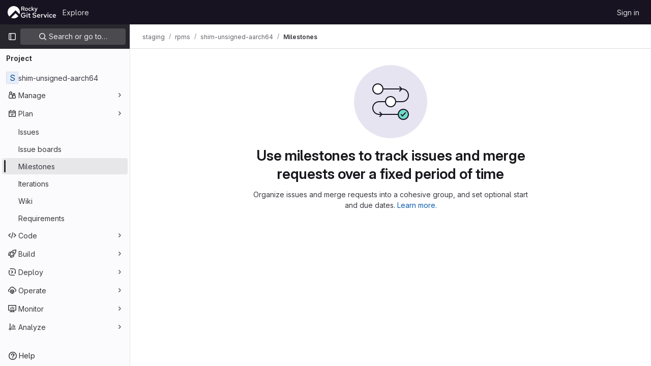

--- FILE ---
content_type: text/css; charset=utf-8
request_url: https://git.rockylinux.org/assets/application_utilities-f77f86f78d4146d4c2c821bc481cee77b897df284886ad189d8dcb1234cb9651.css
body_size: 96
content:
@keyframes blinking-dot{0%{opacity:1}25%{opacity:.4}75%{opacity:.4}100%{opacity:1}}


--- FILE ---
content_type: text/javascript; charset=utf-8
request_url: https://git.rockylinux.org/assets/webpack/pages.projects.milestones.index.10b00305.chunk.js
body_size: 9537
content:
(this.webpackJsonp=this.webpackJsonp||[]).push([[1e3],{260:function(e,t,o){o("HVBj"),o("tGlJ"),e.exports=o("yEGu")},"3CjL":function(e,t,o){var i=o("6+df"),n=o("3ftC");e.exports=function(e,t,o){return void 0===o&&(o=t,t=void 0),void 0!==o&&(o=(o=n(o))==o?o:0),void 0!==t&&(t=(t=n(t))==t?t:0),i(n(e),t,o)}},"6+df":function(e,t){e.exports=function(e,t,o){return e==e&&(void 0!==o&&(e=e<=o?e:o),void 0!==t&&(e=e>=t?e:t)),e}},"7z1+":function(e,t,o){"use strict";o.d(t,"a",(function(){return m})),o.d(t,"b",(function(){return u})),o.d(t,"c",(function(){return d})),o.d(t,"d",(function(){return c}));var i=o("ewH8"),n=o("KFC0"),s=o.n(n),l=o("lx39"),r=o.n(l),a=o("BglX");const d=e=>Boolean(e)&&(e=>{var t;return(null==e||null===(t=e.text)||void 0===t?void 0:t.length)>0&&!Array.isArray(null==e?void 0:e.items)})(e),u=e=>Boolean(e)&&Array.isArray(e.items)&&Boolean(e.items.length)&&e.items.every(d),c=e=>e.every(d)||e.every(u),p=e=>{const t=e();if(!Array.isArray(t))return!1;const o=t.filter(e=>e.tag);return o.length&&o.every(e=>(e=>{var t,o;return Boolean(e)&&(o=(null===(t=e.componentOptions)||void 0===t?void 0:t.tag)||e.tag,["gl-disclosure-dropdown-group","gl-disclosure-dropdown-item","li"].includes(o))})(e))},g=e=>{const t=e(),o=t.find(e=>Array.isArray(e.children)&&e.children.length);return(o?o.children:t).filter(e=>!r()(e.text)||e.text.trim().length>0).every(e=>(e=>{var t;return[a.c,a.b].includes(null===(t=e.type)||void 0===t?void 0:t.name)||"li"===e.type})(e))},m=e=>!!s()(e)&&(i.default.version.startsWith("3")?g(e):p(e))},BglX:function(e,t,o){"use strict";o.d(t,"a",(function(){return s})),o.d(t,"b",(function(){return n})),o.d(t,"c",(function(){return i}));const i="GlDisclosureDropdownItem",n="GlDisclosureDropdownGroup",s={top:"top",bottom:"bottom"}},Bo17:function(e,t,o){"use strict";o.d(t,"a",(function(){return y}));var i=o("3CjL"),n=o.n(i),s=o("o4PY"),l=o.n(s),r=o("Qog8"),a=o("V5u/"),d=o("XBTk"),u=o("qaCH"),c=o("XiQx"),p=o("fSQg"),g=o("7z1+"),m=o("Pyw5"),h=o.n(m);const f="."+u.a,b="."+c.a;const v={name:"GlDisclosureDropdown",events:{GL_DROPDOWN_SHOWN:a.i,GL_DROPDOWN_HIDDEN:a.h,GL_DROPDOWN_BEFORE_CLOSE:a.e,GL_DROPDOWN_FOCUS_CONTENT:a.g},components:{GlBaseDropdown:u.b,GlDisclosureDropdownItem:c.b,GlDisclosureDropdownGroup:p.a},props:{items:{type:Array,required:!1,default:()=>[],validator:g.d},toggleText:{type:String,required:!1,default:""},textSrOnly:{type:Boolean,required:!1,default:!1},category:{type:String,required:!1,default:d.o.primary,validator:e=>e in d.o},variant:{type:String,required:!1,default:d.z.default,validator:e=>e in d.z},size:{type:String,required:!1,default:"medium",validator:e=>e in d.p},icon:{type:String,required:!1,default:""},disabled:{type:Boolean,required:!1,default:!1},loading:{type:Boolean,required:!1,default:!1},toggleId:{type:String,required:!1,default:()=>l()("dropdown-toggle-btn-")},toggleClass:{type:[String,Array,Object],required:!1,default:null},noCaret:{type:Boolean,required:!1,default:!1},placement:{type:String,required:!1,default:"bottom-start",validator:e=>Object.keys(d.y).includes(e)},toggleAriaLabelledBy:{type:String,required:!1,default:null},listAriaLabelledBy:{type:String,required:!1,default:null},block:{type:Boolean,required:!1,default:!1},dropdownOffset:{type:[Number,Object],required:!1,default:void 0},fluidWidth:{type:Boolean,required:!1,default:!1},autoClose:{type:Boolean,required:!1,default:!0},positioningStrategy:{type:String,required:!1,default:a.k,validator:e=>[a.k,a.l].includes(e)},startOpened:{type:Boolean,required:!1,default:!1}},data:()=>({disclosureId:l()("disclosure-"),nextFocusedItemIndex:null}),computed:{disclosureTag(){var e;return null!==(e=this.items)&&void 0!==e&&e.length||Object(g.a)(this.$scopedSlots.default||this.$slots.default)?"ul":"div"},hasCustomToggle(){return Boolean(this.$scopedSlots.toggle)}},mounted(){this.startOpened&&this.open()},methods:{open(){this.$refs.baseDropdown.open()},close(){this.$refs.baseDropdown.close()},onShow(){this.$emit(a.i)},onBeforeClose(e){this.$emit(a.e,e)},onHide(){this.$emit(a.h),this.nextFocusedItemIndex=null},onKeydown(e){const{code:t}=e,o=this.getFocusableListItemElements();if(o.length<1)return;let i=!0;t===a.j?this.focusItem(0,o):t===a.c?this.focusItem(o.length-1,o):t===a.b?this.focusNextItem(e,o,-1):t===a.a?this.focusNextItem(e,o,1):t===a.d||t===a.m?this.handleAutoClose(e):i=!1,i&&Object(r.k)(e)},getFocusableListItemElements(){var e;const t=null===(e=this.$refs.content)||void 0===e?void 0:e.querySelectorAll(b);return Object(r.c)(Array.from(t||[]))},focusNextItem(e,t,o){const{target:i}=e,s=t.indexOf(i),l=n()(s+o,0,t.length-1);this.focusItem(l,t)},focusItem(e,t){var o;this.nextFocusedItemIndex=e,null===(o=t[e])||void 0===o||o.focus()},closeAndFocus(){this.$refs.baseDropdown.closeAndFocus()},handleAction(e){window.requestAnimationFrame(()=>{this.$emit("action",e)})},handleAutoClose(e){this.autoClose&&e.target.closest(b)&&e.target.closest(f)===this.$refs.baseDropdown.$el&&this.closeAndFocus()},uniqueItemId:()=>l()("disclosure-item-"),isItem:g.c},GL_DROPDOWN_CONTENTS_CLASS:a.f};const y=h()({render:function(){var e=this,t=e.$createElement,o=e._self._c||t;return o("gl-base-dropdown",{ref:"baseDropdown",staticClass:"gl-disclosure-dropdown",attrs:{"aria-labelledby":e.toggleAriaLabelledBy,"arrow-element":e.$refs.disclosureArrow,"toggle-id":e.toggleId,"toggle-text":e.toggleText,"toggle-class":e.toggleClass,"text-sr-only":e.textSrOnly,category:e.category,variant:e.variant,size:e.size,icon:e.icon,disabled:e.disabled,loading:e.loading,"no-caret":e.noCaret,placement:e.placement,block:e.block,offset:e.dropdownOffset,"fluid-width":e.fluidWidth,"positioning-strategy":e.positioningStrategy},on:e._d({},[e.$options.events.GL_DROPDOWN_SHOWN,e.onShow,e.$options.events.GL_DROPDOWN_HIDDEN,e.onHide,e.$options.events.GL_DROPDOWN_BEFORE_CLOSE,e.onBeforeClose,e.$options.events.GL_DROPDOWN_FOCUS_CONTENT,e.onKeydown]),scopedSlots:e._u([e.hasCustomToggle?{key:"toggle",fn:function(){return[e._t("toggle")]},proxy:!0}:null],null,!0)},[e._v(" "),e._t("header"),e._v(" "),o(e.disclosureTag,{ref:"content",tag:"component",class:e.$options.GL_DROPDOWN_CONTENTS_CLASS,attrs:{id:e.disclosureId,"aria-labelledby":e.listAriaLabelledBy||e.toggleId,"data-testid":"disclosure-content",tabindex:"-1"},on:{keydown:e.onKeydown,click:e.handleAutoClose}},[e._t("default",(function(){return[e._l(e.items,(function(t,i){return[e.isItem(t)?[o("gl-disclosure-dropdown-item",{key:e.uniqueItemId(),attrs:{item:t},on:{action:e.handleAction},scopedSlots:e._u(["list-item"in e.$scopedSlots?{key:"list-item",fn:function(){return[e._t("list-item",null,{item:t})]},proxy:!0}:null],null,!0)})]:[o("gl-disclosure-dropdown-group",{key:t.name,attrs:{bordered:0!==i,group:t},on:{action:e.handleAction},scopedSlots:e._u([e.$scopedSlots["group-label"]?{key:"group-label",fn:function(){return[e._t("group-label",null,{group:t})]},proxy:!0}:null,e.$scopedSlots["list-item"]?{key:"default",fn:function(){return e._l(t.items,(function(t){return o("gl-disclosure-dropdown-item",{key:e.uniqueItemId(),attrs:{item:t},on:{action:e.handleAction},scopedSlots:e._u([{key:"list-item",fn:function(){return[e._t("list-item",null,{item:t})]},proxy:!0}],null,!0)})}))},proxy:!0}:null],null,!0)})]]}))]}))],2),e._v(" "),e._t("footer")],2)},staticRenderFns:[]},void 0,v,void 0,!1,void 0,!1,void 0,void 0,void 0)},DOub:function(e,t,o){"use strict";o.d(t,"a",(function(){return j}));o("ZzK0"),o("z6RN"),o("BzOf");var i=o("ewH8"),n=o("NmEs"),s=o("4lAS"),l=o("s1D3"),r=o("XiQx"),a=o("fSQg"),d=o("Bo17"),u=o("lHJB"),c=o("/lV4"),p=o("1cpz"),g=o("jlnU"),m=o("2ibD"),h=o("3twG"),f={components:{GlModal:p.a},props:{visible:{type:Boolean,default:!1,required:!1},milestoneTitle:{type:String,required:!0},promoteUrl:{type:String,required:!0},groupName:{type:String,required:!0}},computed:{title(){return Object(c.sprintf)(Object(c.s__)("Milestones|Promote %{milestoneTitle} to group milestone?"),{milestoneTitle:this.milestoneTitle})},text(){return Object(c.sprintf)(Object(c.s__)("Milestones|Promoting %{milestoneTitle} will make it available for all projects inside %{groupName}.\n        Existing project milestones with the same title will be merged."),{milestoneTitle:this.milestoneTitle,groupName:this.groupName})}},methods:{onSubmit(){var e=this;return m.a.post(this.promoteUrl,{params:{format:"json"}}).then((function(e){Object(h.T)(e.data.url)})).catch((function(e){Object(g.createAlert)({message:e})})).finally((function(){e.onClose()}))},onClose(){this.$emit("promotionModalVisible",!1)}},primaryAction:{text:Object(c.s__)("Milestones|Promote Milestone"),attributes:{variant:"confirm"}},cancelAction:{text:Object(c.__)("Cancel"),attributes:{}}},b=o("tBpV"),v=Object(b.a)(f,(function(){var e=this,t=e._self._c;return t("gl-modal",{attrs:{visible:e.visible,"modal-id":"promote-milestone-modal",title:e.title,"action-primary":e.$options.primaryAction,"action-cancel":e.$options.cancelAction},on:{primary:e.onSubmit,hide:e.onClose}},[t("p",[e._v(e._s(e.text))]),e._v(" "),t("p",[e._v(e._s(e.s__("Milestones|This action cannot be reversed.")))])])}),[],!1,null,null,null).exports,y=o("30su"),w=o("QwBj"),_=o("7xOh"),O=Object(_.a)(),C={components:{GlModal:p.a,GlSprintf:y.a},props:{visible:{type:Boolean,default:!1,required:!1},issueCount:{type:Number,required:!0},mergeRequestCount:{type:Number,required:!0},milestoneId:{type:Number,required:!0},milestoneTitle:{type:String,required:!0},milestoneUrl:{type:String,required:!0}},computed:{text(){return 0===this.issueCount&&0===this.mergeRequestCount?Object(c.s__)("Milestones|\nYou’re about to permanently delete the milestone %{milestoneTitle}.\nThis milestone is not currently used in any issues or merge requests."):Object(c.sprintf)(Object(c.s__)("Milestones|\nYou’re about to permanently delete the milestone %{milestoneTitle} and remove it from %{issuesWithCount} and %{mergeRequestsWithCount}.\nOnce deleted, it cannot be undone or recovered."),{issuesWithCount:Object(c.n__)("%d issue","%d issues",this.issueCount),mergeRequestsWithCount:Object(c.n__)("%d merge request","%d merge requests",this.mergeRequestCount)},!1)},title(){return Object(c.sprintf)(Object(c.s__)("Milestones|Delete milestone %{milestoneTitle}?"),{milestoneTitle:this.milestoneTitle})}},methods:{onSubmit(){var e=this;return O.$emit("deleteMilestoneModal.requestStarted",this.milestoneUrl),m.a.delete(this.milestoneUrl).then((function(t){O.$emit("deleteMilestoneModal.requestFinished",{milestoneUrl:e.milestoneUrl,successful:!0}),Object(h.T)(t.request.responseURL)})).catch((function(t){throw O.$emit("deleteMilestoneModal.requestFinished",{milestoneUrl:e.milestoneUrl,successful:!1}),t.response&&t.response.status===w.h?Object(g.createAlert)({message:Object(c.sprintf)(Object(c.s__)("Milestones|Milestone %{milestoneTitle} was not found"),{milestoneTitle:e.milestoneTitle})}):Object(g.createAlert)({message:Object(c.sprintf)(Object(c.s__)("Milestones|Failed to delete milestone %{milestoneTitle}"),{milestoneTitle:e.milestoneTitle})}),t})).finally((function(){e.onClose()}))},onClose(){this.$emit("deleteModalVisible",!1)}},primaryProps:{text:Object(c.s__)("Milestones|Delete milestone"),attributes:{variant:"danger",category:"primary"}},cancelProps:{text:Object(c.__)("Cancel")}},x=Object(b.a)(C,(function(){var e=this,t=e._self._c;return t("gl-modal",{attrs:{visible:e.visible,"modal-id":"delete-milestone-modal",title:e.title,"action-primary":e.$options.primaryProps,"action-cancel":e.$options.cancelProps},on:{primary:e.onSubmit,hide:e.onClose}},[t("gl-sprintf",{attrs:{message:e.text},scopedSlots:e._u([{key:"milestoneTitle",fn:function(){return[t("strong",[e._v(e._s(e.milestoneTitle))])]},proxy:!0}])})],1)}),[],!1,null,null,null).exports,D={components:{GlButton:s.a,GlIcon:l.a,GlDisclosureDropdownItem:r.b,GlDisclosureDropdownGroup:a.a,GlDisclosureDropdown:d.a,PromoteMilestoneModal:v,DeleteMilestoneModal:x},directives:{GlTooltip:u.a},inject:["id","title","isActive","showDelete","isDetailPage","milestoneUrl","editUrl","closeUrl","reopenUrl","promoteUrl","groupName","issueCount","mergeRequestCount","size"],data:()=>({isDropdownVisible:!1,isPromotionModalVisible:!1,isDeleteModalVisible:!1,isPromoteModalVisible:!1}),computed:{widthClasses(){return"small"===this.size?"gl-min-w-6":"gl-min-w-7"},hasUrl(){return this.editUrl||this.closeUrl||this.reopenUrl||this.promoteUrl},copiedToClipboard(){return this.$options.i18n.copiedToClipboard},editItem(){return{text:this.$options.i18n.edit,href:this.editUrl,extraAttrs:{"data-testid":"milestone-edit-item"}}},promoteItem(){return{text:this.$options.i18n.promote,extraAttrs:{"data-testid":"milestone-promote-item"}}},closeItem(){return{text:this.$options.i18n.close,href:this.closeUrl,extraAttrs:{class:{"sm:!gl-hidden":this.isDetailPage},"data-testid":"milestone-close-item","data-method":"put",rel:"nofollow"}}},reopenItem(){return{text:this.$options.i18n.reopen,href:this.reopenUrl,extraAttrs:{class:{"sm:!gl-hidden":this.isDetailPage},"data-testid":"milestone-reopen-item","data-method":"put",rel:"nofollow"}}},deleteItem(){return{text:this.$options.i18n.delete,variant:"danger",extraAttrs:{"data-testid":"milestone-delete-item"}}},copyIdItem(){var e=this;return{text:Object(c.sprintf)(this.$options.i18n.copyTitle,{id:this.id}),action:function(){e.$toast.show(e.copiedToClipboard)},extraAttrs:{"data-testid":"copy-milestone-id",itemprop:"identifier"}}},showDropdownTooltip(){return this.isDropdownVisible?"":this.$options.i18n.actionsLabel},showTestIdIfNotDetailPage(){return!this.isDetailPage&&"milestone-more-actions-dropdown-toggle"},hasEditOptions(){return Boolean(this.closeUrl||this.reopenUrl||this.editUrl||this.promoteUrl)}},methods:{showDropdown(){this.isDropdownVisible=!0},hideDropdown(){this.isDropdownVisible=!1},setDeleteModalVisibility(e=!1){this.isDeleteModalVisible=e},setPromoteModalVisibility(e=!1){this.isPromoteModalVisible=e}},primaryAction:{text:Object(c.s__)("Milestones|Promote Milestone"),attributes:{variant:"confirm"}},cancelAction:{text:Object(c.__)("Cancel"),attributes:{}},i18n:{actionsLabel:Object(c.s__)("Milestone|Milestone actions"),close:Object(c.__)("Close"),delete:Object(c.__)("Delete"),edit:Object(c.__)("Edit"),promote:Object(c.__)("Promote"),reopen:Object(c.__)("Reopen"),copyTitle:Object(c.s__)("Milestone|Copy milestone ID: %{id}"),copiedToClipboard:Object(c.s__)("Milestone|Milestone ID copied to clipboard.")}},S=Object(b.a)(D,(function(){var e=this,t=e._self._c;return t("gl-disclosure-dropdown",{directives:[{name:"gl-tooltip",rawName:"v-gl-tooltip",value:e.showDropdownTooltip,expression:"showDropdownTooltip"}],staticClass:"gl-relative gl-w-full sm:gl-w-auto",class:e.widthClasses,attrs:{category:"tertiary",icon:"ellipsis_v",placement:"bottom-end",block:"","no-caret":"","toggle-text":e.$options.i18n.actionsLabel,"text-sr-only":"",size:e.size,"data-testid":e.showTestIdIfNotDetailPage},on:{shown:e.showDropdown,hidden:e.hideDropdown},scopedSlots:e._u([e.isDetailPage?{key:"toggle",fn:function(){return[t("div",{staticClass:"gl-min-h-7"},[t("gl-button",{staticClass:"gl-new-dropdown-toggle gl-absolute gl-left-0 gl-top-0 gl-w-full sm:gl-w-auto md:!gl-hidden",attrs:{"button-text-classes":"gl-w-full",category:"secondary","aria-label":e.$options.i18n.actionsLabel,title:e.$options.i18n.actionsLabel}},[t("span",{staticClass:"gl-new-dropdown-button-text"},[e._v(e._s(e.$options.i18n.actionsLabel))]),e._v(" "),t("gl-icon",{staticClass:"dropdown-chevron",attrs:{name:"chevron-down"}})],1),e._v(" "),t("gl-button",{staticClass:"gl-new-dropdown-toggle gl-new-dropdown-icon-only gl-new-dropdown-toggle-no-caret gl-hidden md:!gl-flex",attrs:{category:"tertiary",icon:"ellipsis_v","aria-label":e.$options.i18n.actionsLabel,title:e.$options.i18n.actionsLabel,"data-testid":"milestone-more-actions-dropdown-toggle"}})],1)]},proxy:!0}:null],null,!0)},[e._v(" "),e.isActive&&e.closeUrl?t("gl-disclosure-dropdown-item",{attrs:{item:e.closeItem}}):e.reopenUrl?t("gl-disclosure-dropdown-item",{attrs:{item:e.reopenItem}}):e._e(),e._v(" "),e.editUrl?t("gl-disclosure-dropdown-item",{attrs:{item:e.editItem}}):e._e(),e._v(" "),e.promoteUrl?t("gl-disclosure-dropdown-item",{attrs:{item:e.promoteItem},on:{action:function(t){return e.setPromoteModalVisibility(!0)}}}):e._e(),e._v(" "),t("gl-disclosure-dropdown-group",{class:{"!gl-border-t-dropdown":e.hasEditOptions},attrs:{bordered:e.hasEditOptions}},[t("gl-disclosure-dropdown-item",{attrs:{item:e.copyIdItem,"data-clipboard-text":e.id}})],1),e._v(" "),e.showDelete?t("gl-disclosure-dropdown-group",{staticClass:"!gl-border-t-dropdown",attrs:{bordered:""}},[t("gl-disclosure-dropdown-item",{attrs:{item:e.deleteItem},on:{action:function(t){return e.setDeleteModalVisibility(!0)}}})],1):e._e(),e._v(" "),t("promote-milestone-modal",{attrs:{visible:e.isPromoteModalVisible,"milestone-title":e.title,"promote-url":e.promoteUrl,"group-name":e.groupName},on:{promotionModalVisible:e.setPromoteModalVisibility}}),e._v(" "),t("delete-milestone-modal",{attrs:{visible:e.isDeleteModalVisible,"issue-count":e.issueCount,"merge-request-count":e.mergeRequestCount,"milestone-id":e.id,"milestone-title":e.title,"milestone-url":e.milestoneUrl},on:{deleteModalVisible:e.setDeleteModalVisibility}})],1)}),[],!1,null,null,null).exports;function j(){const e=document.querySelectorAll(".js-vue-milestone-actions");return!!e.length&&e.forEach((function(e){const{id:t,title:o,isActive:s,showDelete:l,isDetailPage:r,milestoneUrl:a,editUrl:d,closeUrl:u,reopenUrl:c,promoteUrl:p,groupName:g,issueCount:m,mergeRequestCount:h,size:f}=e.dataset;return new i.default({el:e,name:"MoreActionsDropdownRoot",provide:{id:Number(t),title:o,isActive:Object(n.K)(s),showDelete:Object(n.K)(l),isDetailPage:Object(n.K)(r),milestoneUrl:a,editUrl:d,closeUrl:u,reopenUrl:c,promoteUrl:p,groupName:g,issueCount:Number(m),mergeRequestCount:Number(h),size:f||"medium"},render:function(e){return e(S)}})}))}},KnFb:function(e,t,o){"use strict";o.d(t,"a",(function(){return a}));const i=new Map,n=new Set;let s=null;const l=e=>{i.forEach((t,o)=>{let{callback:i,eventTypes:n}=t;const l="click"===e.type&&s||e;if(!o.contains(l.target)&&n.includes(e.type))try{i(e)}catch(e){0}}),"click"===e.type&&(s=null)},r=e=>{s=e};const a={bind:(e,t)=>{const{callback:o,eventTypes:a}=function(e){let{arg:t,value:o,modifiers:i}=e;const n=Object.keys(i);return{callback:o,eventTypes:n.length>0?n:["click"]}}(t);i.has(e)||(i.set(e,{callback:o,eventTypes:a}),(e=>{e.forEach(e=>{n.has(e)||("click"===e&&document.addEventListener("mousedown",r),document.addEventListener(e,l,{capture:!0}),n.add(e))}),s=null})(a))},unbind:e=>{const t=i.get(e);var o;t&&(i.delete(e),(o=t.eventTypes).forEach(e=>{n.has(e)&&[...i.values()].every(t=>{let{eventTypes:o}=t;return!o.includes(e)})&&(document.removeEventListener(e,l),n.delete(e))}),o.includes("click")&&!n.has("click")&&document.removeEventListener("mousedown",r))}}},QwBj:function(e,t,o){"use strict";o.d(t,"a",(function(){return i})),o.d(t,"j",(function(){return n})),o.d(t,"d",(function(){return s})),o.d(t,"i",(function(){return l})),o.d(t,"b",(function(){return r})),o.d(t,"m",(function(){return a})),o.d(t,"e",(function(){return d})),o.d(t,"h",(function(){return u})),o.d(t,"c",(function(){return c})),o.d(t,"f",(function(){return p})),o.d(t,"k",(function(){return g})),o.d(t,"n",(function(){return m})),o.d(t,"l",(function(){return h})),o.d(t,"g",(function(){return f})),o.d(t,"o",(function(){return b}));const i=0,n=200,s=201,l=204,r=400,a=401,d=403,u=404,c=409,p=410,g=413,m=422,h=429,f=500,b=[n,s,202,203,l,205,206,207,208,226]},"V5u/":function(e,t,o){"use strict";o.d(t,"a",(function(){return r})),o.d(t,"b",(function(){return a})),o.d(t,"c",(function(){return d})),o.d(t,"d",(function(){return u})),o.d(t,"e",(function(){return s})),o.d(t,"f",(function(){return h})),o.d(t,"g",(function(){return l})),o.d(t,"h",(function(){return n})),o.d(t,"i",(function(){return i})),o.d(t,"j",(function(){return c})),o.d(t,"k",(function(){return g})),o.d(t,"l",(function(){return m})),o.d(t,"m",(function(){return p}));const i="shown",n="hidden",s="beforeClose",l="focusContent",r="ArrowDown",a="ArrowUp",d="End",u="Enter",c="Home",p="Space",g="absolute",m="fixed",h="gl-new-dropdown-contents"},XiQx:function(e,t,o){"use strict";o.d(t,"a",(function(){return c})),o.d(t,"b",(function(){return g}));var i=o("0M2I"),n=o("V5u/"),s=o("Qog8"),l=o("XBTk"),r=o("7z1+"),a=o("BglX"),d=o("Pyw5"),u=o.n(d);const c="gl-new-dropdown-item";const p={name:a.c,ITEM_CLASS:c,components:{BLink:i.a},props:{item:{type:Object,required:!1,default:null,validator:r.c},variant:{type:String,default:null,validator:e=>void 0!==l.x[e],required:!1}},computed:{isLink(){var e,t;return"string"==typeof(null===(e=this.item)||void 0===e?void 0:e.href)||"string"==typeof(null===(t=this.item)||void 0===t?void 0:t.to)},isCustomContent(){return Boolean(this.$scopedSlots.default)},itemComponent(){const{item:e}=this;return this.isLink?{is:i.a,attrs:{href:e.href,to:e.to,...e.extraAttrs},listeners:{click:this.action}}:{is:"button",attrs:{...null==e?void 0:e.extraAttrs,type:"button"},listeners:{click:()=>{var t;null==e||null===(t=e.action)||void 0===t||t.call(void 0,e),this.action()}}}},listIndex(){var e,t;return null!==(e=this.item)&&void 0!==e&&null!==(t=e.extraAttrs)&&void 0!==t&&t.disabled?null:0},componentIndex(){var e,t;return null!==(e=this.item)&&void 0!==e&&null!==(t=e.extraAttrs)&&void 0!==t&&t.disabled?null:-1},itemVariant(){var e;return this.variant||(null===(e=this.item)||void 0===e?void 0:e.variant)},classes(){var e,t;return[this.$options.ITEM_CLASS,null!==(e=null===(t=this.item)||void 0===t?void 0:t.wrapperClass)&&void 0!==e?e:"",this.itemVariant&&"default"!==this.itemVariant?"gl-new-dropdown-item-"+this.itemVariant:""]},wrapperListeners(){const e={keydown:this.onKeydown};return this.isCustomContent&&(e.click=this.action),e}},methods:{onKeydown(e){const{code:t}=e;if(t===n.d||t===n.m)if(this.isCustomContent)this.action();else{Object(s.k)(e);const t=new MouseEvent("click",{bubbles:!0,cancelable:!0});var o;if(this.isLink)this.$refs.item.$el.dispatchEvent(t);else null===(o=this.$refs.item)||void 0===o||o.dispatchEvent(t)}},action(){this.$emit("action",this.item)}}};const g=u()({render:function(){var e=this,t=e.$createElement,o=e._self._c||t;return o("li",e._g({class:e.classes,attrs:{tabindex:e.listIndex,"data-testid":"disclosure-dropdown-item"}},e.wrapperListeners),[e._t("default",(function(){return[o(e.itemComponent.is,e._g(e._b({ref:"item",tag:"component",staticClass:"gl-new-dropdown-item-content",attrs:{tabindex:e.componentIndex}},"component",e.itemComponent.attrs,!1),e.itemComponent.listeners),[o("span",{staticClass:"gl-new-dropdown-item-text-wrapper"},[e._t("list-item",(function(){return[e._v("\n          "+e._s(e.item.text)+"\n        ")]}))],2)])]}))],2)},staticRenderFns:[]},void 0,p,void 0,!1,void 0,!1,void 0,void 0,void 0)},fSQg:function(e,t,o){"use strict";o.d(t,"a",(function(){return p}));var i=o("o4PY"),n=o.n(i),s=o("XiQx"),l=o("7z1+"),r=o("BglX"),a=o("Pyw5"),d=o.n(a);const u={[r.a.top]:"gl-border-t gl-border-t-dropdown-divider gl-pt-2 gl-mt-2",[r.a.bottom]:"gl-border-b gl-border-b-dropdown-divider gl-pb-2 gl-mb-2"};const c={name:r.b,components:{GlDisclosureDropdownItem:s.b},props:{group:{type:Object,required:!1,default:null,validator:l.b},bordered:{type:Boolean,required:!1,default:!1},borderPosition:{type:String,required:!1,default:r.a.top,validator:e=>Object.keys(r.a).includes(e)}},computed:{borderClass(){return this.bordered?u[this.borderPosition]:null},showHeader(){var e;return this.$scopedSlots["group-label"]||(null===(e=this.group)||void 0===e?void 0:e.name)},groupLabeledBy(){return this.showHeader?this.nameId:null}},created(){this.nameId=n()("gl-disclosure-dropdown-group-")},methods:{handleAction(e){this.$emit("action",e)},uniqueItemId:()=>n()("disclosure-item-")}};const p=d()({render:function(){var e=this,t=e.$createElement,o=e._self._c||t;return o("li",{class:e.borderClass},[e.showHeader?o("div",{staticClass:"gl-py-2 gl-pl-4 gl-text-sm gl-font-bold gl-text-strong",attrs:{id:e.nameId}},[e._t("group-label",(function(){return[e._v(e._s(e.group.name))]}))],2):e._e(),e._v(" "),o("ul",{staticClass:"gl-mb-0 gl-list-none gl-pl-0",attrs:{"aria-labelledby":e.groupLabeledBy}},[e._t("default",(function(){return e._l(e.group.items,(function(t){return o("gl-disclosure-dropdown-item",{key:e.uniqueItemId(),attrs:{item:t},on:{action:e.handleAction},scopedSlots:e._u([{key:"list-item",fn:function(){return[e._t("list-item",null,{item:t})]},proxy:!0}],null,!0)})}))}))],2)])},staticRenderFns:[]},void 0,c,void 0,!1,void 0,!1,void 0,void 0,void 0)},qaCH:function(e,t,o){"use strict";o.d(t,"a",(function(){return h})),o.d(t,"b",(function(){return b}));var i=o("o4PY"),n=o.n(i),s=o("tlyx"),l=o("WrwP"),r=o("XBTk"),a=o("V5u/"),d=o("Qog8"),u=o("KnFb"),c=o("4lAS"),p=o("s1D3");var g=o("Pyw5"),m=o.n(g);const h="gl-new-dropdown";const f={name:"BaseDropdown",BASE_DROPDOWN_CLASS:h,components:{GlButton:c.a,GlIcon:p.a},directives:{Outside:u.a},props:{toggleText:{type:String,required:!1,default:""},textSrOnly:{type:Boolean,required:!1,default:!1},block:{type:Boolean,required:!1,default:!1},category:{type:String,required:!1,default:r.o.primary,validator:e=>Object.keys(r.o).includes(e)},variant:{type:String,required:!1,default:r.z.default,validator:e=>Object.keys(r.z).includes(e)},size:{type:String,required:!1,default:"medium",validator:e=>Object.keys(r.p).includes(e)},icon:{type:String,required:!1,default:""},disabled:{type:Boolean,required:!1,default:!1},loading:{type:Boolean,required:!1,default:!1},toggleClass:{type:[String,Array,Object],required:!1,default:null},noCaret:{type:Boolean,required:!1,default:!1},placement:{type:String,required:!1,default:"bottom-start",validator:e=>(["left","center","right"].includes(e)&&Object(d.i)(`GlDisclosureDropdown/GlCollapsibleListbox: "${e}" placement is deprecated.\n            Use ${r.y[e]} instead.`),Object.keys(r.y).includes(e))},ariaHaspopup:{type:[String,Boolean],required:!1,default:!1,validator:e=>["menu","listbox","tree","grid","dialog",!0,!1].includes(e)},toggleId:{type:String,required:!0},ariaLabelledby:{type:String,required:!1,default:null},offset:{type:[Number,Object],required:!1,default:()=>({mainAxis:8})},fluidWidth:{type:Boolean,required:!1,default:!1},positioningStrategy:{type:String,required:!1,default:a.k,validator:e=>[a.k,a.l].includes(e)}},data:()=>({openedYet:!1,visible:!1,baseDropdownId:n()("base-dropdown-")}),computed:{hasNoVisibleToggleText(){var e;return!(null!==(e=this.toggleText)&&void 0!==e&&e.length)||this.textSrOnly},isIconOnly(){return Boolean(this.icon&&this.hasNoVisibleToggleText)},isEllipsisButton(){return this.isIconOnly&&"ellipsis_h"===this.icon},isCaretOnly(){return!this.noCaret&&!this.icon&&this.hasNoVisibleToggleText},ariaAttributes(){return{"aria-haspopup":this.ariaHaspopup,"aria-expanded":String(this.visible),"aria-controls":this.baseDropdownId,"aria-labelledby":this.toggleLabelledBy}},toggleButtonClasses(){return[this.toggleClass,{"gl-new-dropdown-toggle":!0,"button-ellipsis-horizontal":this.isEllipsisButton,"gl-new-dropdown-icon-only btn-icon":this.isIconOnly&&!this.isEllipsisButton,"gl-new-dropdown-toggle-no-caret":this.noCaret,"gl-new-dropdown-caret-only btn-icon":this.isCaretOnly}]},toggleButtonTextClasses(){return this.block?"gl-w-full":""},toggleLabelledBy(){return this.ariaLabelledby?`${this.ariaLabelledby} ${this.toggleId}`:this.toggleId},isDefaultToggle(){return!this.$scopedSlots.toggle},toggleOptions(){return this.isDefaultToggle?{is:c.a,icon:this.icon,block:this.block,buttonTextClasses:this.toggleButtonTextClasses,category:this.category,variant:this.variant,size:this.size,disabled:this.disabled,loading:this.loading,class:this.toggleButtonClasses,...this.ariaAttributes,listeners:{keydown:e=>this.onKeydown(e),click:e=>this.toggle(e)}}:{is:"div",class:"gl-new-dropdown-custom-toggle",listeners:{keydown:e=>this.onKeydown(e),click:e=>this.toggle(e)}}},toggleListeners(){return this.toggleOptions.listeners},toggleAttributes(){const{listeners:e,is:t,...o}=this.toggleOptions;return o},toggleComponent(){return this.toggleOptions.is},toggleElement(){var e;return this.$refs.toggle.$el||(null===(e=this.$refs.toggle)||void 0===e?void 0:e.firstElementChild)},panelClasses(){return{"!gl-block":this.visible,"!gl-w-31":!this.fluidWidth,"gl-fixed":this.openedYet&&this.isFixed,"gl-absolute":this.openedYet&&!this.isFixed}},isFixed(){return this.positioningStrategy===a.l},floatingUIConfig(){const e=r.y[this.placement],[,t]=e.split("-");return{placement:e,strategy:this.positioningStrategy,middleware:[Object(s.i)(this.offset),Object(s.b)({alignment:t,allowedPlacements:r.w[this.placement]}),Object(s.j)(),Object(s.a)({element:this.$refs.dropdownArrow}),Object(s.k)({apply:e=>{var t;let{availableHeight:o,elements:i}=e;const n=i.floating.querySelector("."+a.f);if(!n)return;const s=o-(null!==(t=this.nonScrollableContentHeight)&&void 0!==t?t:0)-8;Object.assign(n.style,{maxHeight:Math.max(s,0)+"px"})}})]}}},watch:{ariaAttributes:{deep:!0,handler(e){this.$scopedSlots.toggle&&Object.keys(e).forEach(t=>{this.toggleElement.setAttribute(t,e[t])})}}},mounted(){this.checkToggleFocusable()},beforeDestroy(){this.stopFloating()},methods:{checkToggleFocusable(){Object(d.g)(this.toggleElement)||Object(d.h)(this.toggleElement)||Object(d.i)("GlDisclosureDropdown/GlCollapsibleListbox: Toggle is missing a 'tabindex' and cannot be focused.\n          Use 'a' or 'button' element instead or make sure to add 'role=\"button\"' along with 'tabindex' otherwise.",this.$el)},getArrowOffsets(e){const t={top:{staticSide:"bottom",rotation:"225deg"},bottom:{staticSide:"top",rotation:"45deg"},left:{staticSide:"right",rotation:"135deg"},right:{staticSide:"left",rotation:"315deg"}};return t[null==e?void 0:e.split("-")[0]]||t.bottom},async startFloating(){this.calculateNonScrollableAreaHeight(),this.observer=new MutationObserver(this.calculateNonScrollableAreaHeight),this.observer.observe(this.$refs.content,{childList:!0,subtree:!0}),this.stopAutoUpdate=Object(l.autoUpdate)(this.toggleElement,this.$refs.content,async()=>{const e=await Object(l.computePosition)(this.toggleElement,this.$refs.content,this.floatingUIConfig);if(!this.$refs.content)return;const{x:t,y:o,middlewareData:i,placement:n}=e,{rotation:s,staticSide:r}=this.getArrowOffsets(n);if(Object.assign(this.$refs.content.style,{left:t+"px",top:o+"px"}),i&&i.arrow){const{x:e,y:t}=i.arrow,o=this.toggleElement.getBoundingClientRect(),n=this.$refs.content.getBoundingClientRect(),l=o.width>n.width?Math.min(Math.max(e,24),n.width-24):e;Object.assign(this.$refs.dropdownArrow.style,{left:null!=e?l+"px":"",top:null!=t?t+"px":"",right:"",bottom:"",[r]:"-4px",transform:`rotate(${s})`})}})},stopFloating(){var e,t;null===(e=this.observer)||void 0===e||e.disconnect(),null===(t=this.stopAutoUpdate)||void 0===t||t.call(this)},async toggle(e){if(e&&this.visible){let t=!1;if(this.$emit(a.e,{originalEvent:e,preventDefault(){t=!0}}),t)return!1}return this.visible=!this.visible,this.visible?(await this.$nextTick(),this.openedYet=!0,this.startFloating(),this.$emit(a.i)):(this.stopFloating(),this.$emit(a.h)),!0},open(){this.visible||this.toggle()},close(e){this.visible&&this.toggle(e)},async closeAndFocus(e){if(!this.visible)return;const t=this.$el.contains(document.activeElement),o=await this.toggle(e);t&&o&&this.focusToggle()},focusToggle(){this.toggleElement.focus()},onKeydown(e){const{code:t,target:{tagName:o}}=e;let i=!0,n=!0;"BUTTON"===o?(i=!1,n=!1):"A"===o&&(i=!1),(t===a.d&&i||t===a.m&&n)&&this.toggle(e),t===a.a&&this.$emit(a.g,e)},calculateNonScrollableAreaHeight(){var e;const t=null===(e=this.$refs.content)||void 0===e?void 0:e.querySelector("."+a.f);if(!t)return;const o=this.$refs.content.getBoundingClientRect(),i=t.getBoundingClientRect();this.nonScrollableContentHeight=o.height-i.height}}};const b=m()({render:function(){var e=this,t=e.$createElement,o=e._self._c||t;return o("div",{directives:[{name:"outside",rawName:"v-outside.click.focusin",value:e.close,expression:"close",modifiers:{click:!0,focusin:!0}}],class:[e.$options.BASE_DROPDOWN_CLASS,{"!gl-block":e.block}]},[o(e.toggleComponent,e._g(e._b({ref:"toggle",tag:"component",attrs:{id:e.toggleId,"data-testid":"base-dropdown-toggle"},on:{keydown:function(t){return!t.type.indexOf("key")&&e._k(t.keyCode,"esc",27,t.key,["Esc","Escape"])?null:(t.stopPropagation(),t.preventDefault(),e.close.apply(null,arguments))}}},"component",e.toggleAttributes,!1),e.toggleListeners),[e._t("toggle",(function(){return[o("span",{staticClass:"gl-new-dropdown-button-text",class:{"gl-sr-only":e.textSrOnly}},[e._v("\n        "+e._s(e.toggleText)+"\n      ")]),e._v(" "),e.noCaret?e._e():o("gl-icon",{staticClass:"gl-button-icon gl-new-dropdown-chevron",attrs:{name:"chevron-down"}})]}))],2),e._v(" "),o("div",{ref:"content",staticClass:"gl-new-dropdown-panel",class:e.panelClasses,attrs:{id:e.baseDropdownId,"data-testid":"base-dropdown-menu"},on:{keydown:function(t){return!t.type.indexOf("key")&&e._k(t.keyCode,"esc",27,t.key,["Esc","Escape"])?null:(t.stopPropagation(),t.preventDefault(),e.closeAndFocus.apply(null,arguments))}}},[o("div",{ref:"dropdownArrow",staticClass:"gl-new-dropdown-arrow"}),e._v(" "),o("div",{staticClass:"gl-new-dropdown-inner"},[e._t("default")],2)])],1)},staticRenderFns:[]},void 0,f,void 0,!1,void 0,!1,void 0,void 0,void 0)},yEGu:function(e,t,o){"use strict";o.r(t);var i=o("DOub");Object(i.a)()}},[[260,1,0,2]]]);
//# sourceMappingURL=pages.projects.milestones.index.10b00305.chunk.js.map